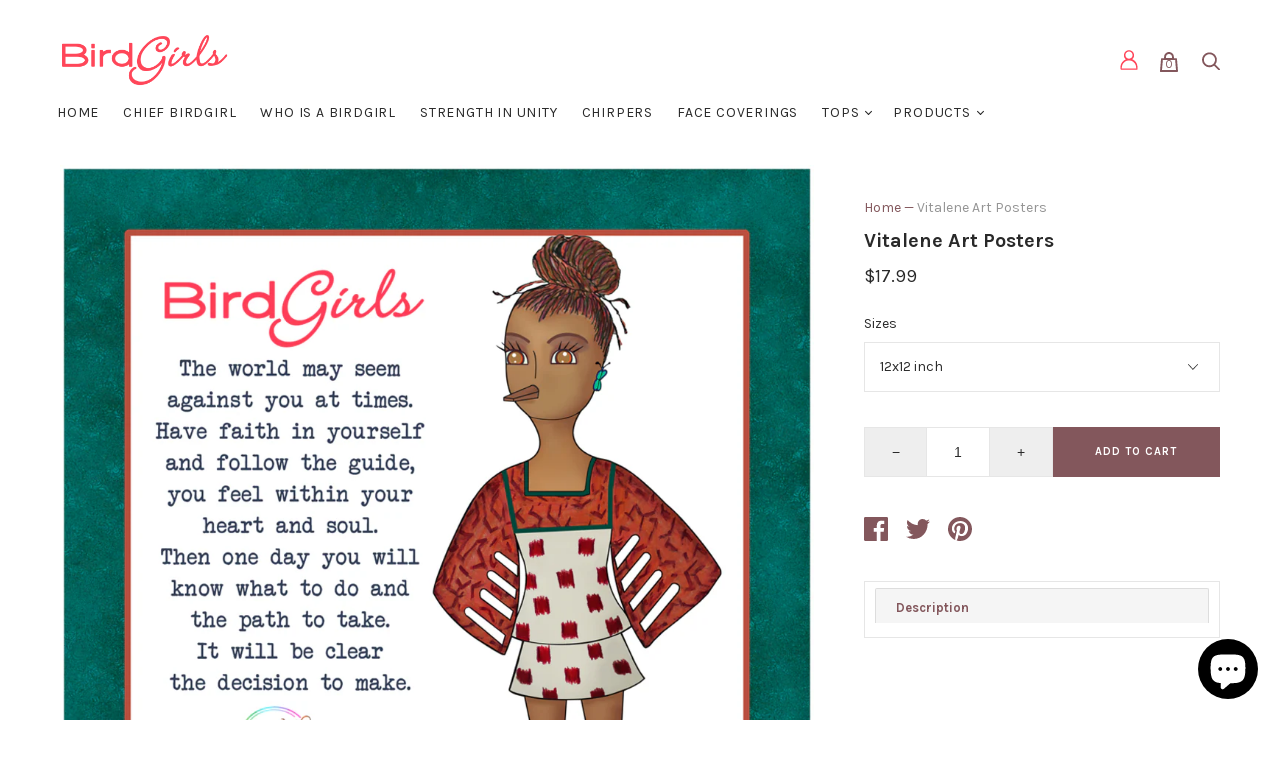

--- FILE ---
content_type: text/css
request_url: https://shop.thebirdgirls.com/cdn/shop/t/7/assets/new.css?v=92728603891780069461572704219
body_size: 734
content:
div#PopupSignupForm_0,.mc-banner,iframe#admin-bar-iframe{visibility:collapse!important}.all-categories .category-item{text-align:center;position:relative}.all-categories .category-item .item-link{text-decoration:none;text-align:center;overflow:hidden;display:block;float:none;position:relative}.all-categories .category-item .item-link:after{content:"";position:absolute;left:0;top:0;bottom:0;right:0;background-color:#00000054;display:inline-block}.all-categories .category-item .item-link img{transform:scale(1);float:left;transition:all ease .4s;-webkit-transition:all ease .4s;-moz-transition:all ease .4s;-ms-transition:all ease .4s;-o-transition:all ease .4s}.all-categories .category-item .item-link:hover img,.all-categories .category-item .item-link:focus img{transform:scale(1.1)}.all-categories .category-item .item-link h3{color:#fff;font-size:20px;text-align:center;display:inline-block;width:100%;margin:10px 0;position:absolute;left:0;bottom:50%;z-index:99}.all-categories .category-item .item-link .overlay-text{background-color:#ff8282;color:#fff;padding:5px;border-radius:5px;z-index:99;display:inline-block;position:absolute;left:25%;right:25%;bottom:38%;font-size:16px;border:1px solid #FF8282;visibility:hidden;opacity:0;transition:all ease .4s;-webkit-transition:all ease .4s;-moz-transition:all ease .4s;-ms-transition:all ease .4s;-o-transition:all ease .4s}.all-categories .category-item .item-link:hover .overlay-text,.all-categories .category-item .item-link:focus .overlay-text{visibility:visible;opacity:1}.all-categories .category-item .item-link .overlay-text:hover,.all-categories .category-item .item-link .overlay-text:focus{background-color:#fff;color:#ff495c}@media (max-width: 850px){.all-categories .category-item .item-link .overlay-text{left:15%;right:15%;bottom:35%}}@media (max-width: 640px){.all-categories .category-item .item-link .overlay-text{left:15%;right:15%;bottom:40%}}@media (max-width: 440px){.all-categories .category-item .item-link .overlay-text{left:15%;right:15%;bottom:37.5%}}@media (max-width: 360px){.all-categories .category-item .item-link .overlay-text{left:10%;right:10%;bottom:35%}}.site-actions-account a{padding:0;display:inline-block}.site-actions-account a svg{width:40px}.privy-popup-inner-content-wrap font{color:#fff}.privy-popup-content.privy-foreground-element:after{content:"";background-color:#00000070;position:absolute;left:0;top:0;right:0;bottom:0}.shopify-section.jd-home-custom-section{text-align:center;display:inline-block;padding-bottom:50px}.shopify-section.jd-home-custom-section h2{text-align:center;font-size:28px}.shopify-section.jd-home-custom-section p{font-size:16px;margin-bottom:20px;line-height:1.6}.shopify-section.jd-home-custom-section .yt-videos{width:100%;position:relative}.shopify-section.jd-home-custom-section .yt-videos iframe{width:49%;min-height:350px}.shopify-section.jd-home-custom-section .yt-videos iframe:nth-child(1){float:left}.shopify-section.jd-home-custom-section .yt-videos iframe:nth-child(2){float:right}@media (max-width: 991px){.shopify-section.jd-home-custom-section .yt-videos iframe{min-height:250px}}@media (max-width: 767px){.shopify-section.jd-home-custom-section .yt-videos iframe{width:100%;min-height:350px;margin-bottom:15px}}#shopify-section-1558982727982{background:#ff8282;color:#fff}#shopify-section-1558982727982 .newsletter-input{border-color:#fff}#shopify-section-1558982727982 .newsletter-input::placeholder{color:#fff;opacity:1}#shopify-section-1558982727982 .newsletter-inpu:-ms-input-placeholder{color:#fff}#shopify-section-1558982727982 .newsletter-inpu::-ms-input-placeholder{color:#fff}#shopify-section-1558982727982 .newsletter-submit{background:#fff;color:#ff4c5e;box-shadow:0 0 10px}#shopify-section-1558982727982 .newsletter-text p{font-size:16px;line-height:1.6}#mailmunch-optin-form{background-image:url(/cdn/shop/files/107428976_BING.jpg?v=1564619708);padding:40px 20px!important;background-size:100%;background-color:transparent!important}div#mailmunch-optin-form:after{content:"";position:absolute;left:0;right:0;top:0;bottom:0;background-color:#0000005e}div#mailmunch-optin-form .screen.optin-form-screen{position:relative;z-index:9}.mob_slider{display:none}@media (max-width: 767px){.desktop_slider{display:none}.mob_slider{display:block}.mob_slider .flickity-prev-next-button{top:40%;bottom:initial;padding:0;height:40px}.mob_slider .slideshow{width:110%}.shopify-section.section-slideshow{padding-left:0;padding-right:0}.mob_slider .flickity-prev-next-button.next{right:15%}.mob_slider .slideshow-slide{margin-left:0!important}}.search-results-group-selected{display:flex;display:-webkit-flex;display:-moz-flex;-ms-flex-wrap:wrap;flex-wrap:wrap}.search-results-group-selected .search-results-product{-ms-flex:0 0 16.666667%;flex:0 0 16.666667%;max-width:16.666667%;margin:0 0 40px;padding:0 16px}@media (max-width: 1024px){.search-results-group-selected .search-results-product{-ms-flex:0 0 25%;flex:0 0 25%;max-width:25%}}@media (max-width: 767px){.search-results-group-selected .search-results-product{-ms-flex:0 0 50%;flex:0 0 50%;max-width:50%}}.product-details .product-vendor,h2.product-item-vendor{display:none}.mc-banner .mc-layout__bannerContent>iframe{height:unset!important}.contactbar-items{background:#fff!important;pointer-events:none!important}.contactbar-items-layout{opacity:0!important}.smob-content-action.smob-show-gallery-center{display:none!important}button.bk-ln-button{background:#ff4c60!important}a.cart-menu-button.cart-menu-button-continue-shopping{text-align:center;padding:18px 40px;font-size:12px;text-decoration:none;text-transform:uppercase;font-weight:700;margin-right:40px;letter-spacing:1px;-webkit-appearance:none;-moz-appearance:none;appearance:none;color:#292929;background:#29292914;line-height:1.15}a.cart-menu-button.cart-menu-button-continue-shopping:hover,a.cart-menu-button.cart-menu-button-continue-shopping:focus{background:#d4d4d4}
/*# sourceMappingURL=/cdn/shop/t/7/assets/new.css.map?v=92728603891780069461572704219 */


--- FILE ---
content_type: text/javascript
request_url: https://shop.thebirdgirls.com/cdn/shop/t/7/assets/jd_script.js?v=167462009437211651131564874831
body_size: -53
content:
jQuery(document).ready(function(){jQuery("body").hasClass("page-template-index")&&jQuery("#shopify-section-1558886248766").after("<div class='shopify-section jd-home-custom-section'><h2>Confident girls grow up to become confident women!</h2><p>In order to accomplish this we need to pay close attention to their self-esteem. A girl\u2019s self-worth is the most important thing that she can protect. It is the most precious aspect of they are. In today\u2019s society there are so many things that can chip away at that. We must teach them about situations they may encounter once they get out into the world.<br><br>Here are two video that address self-confidence and self-esteem that I hope you find helpful. Sit down with a friend, your Mom or by yourself and take a look. When you finish please send an email and let me know what you think of them. I would love to hear your feedback.</p><div class='yt-videos'><iframe src='https://www.youtube.com/embed/XjJQBjWYDTs' frameborder='0' allow='accelerometer; autoplay; encrypted-media; gyroscope; picture-in-picture' allowfullscreen></iframe><iframe src='https://www.youtube.com/embed/5SJe7spsF94' frameborder='0' allow='accelerometer; autoplay; encrypted-media; gyroscope; picture-in-picture' allowfullscreen></iframe></div></div>")});
//# sourceMappingURL=/cdn/shop/t/7/assets/jd_script.js.map?v=167462009437211651131564874831
